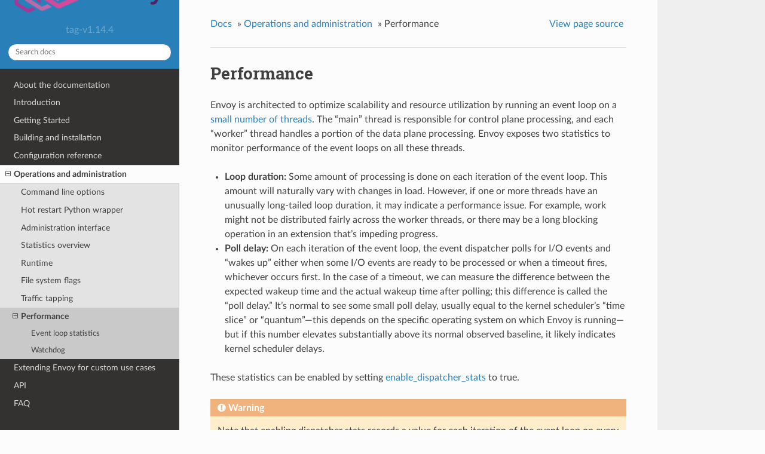

--- FILE ---
content_type: text/html; charset=UTF-8
request_url: https://www.envoyproxy.io/docs/envoy/v1.14.4/operations/performance
body_size: 3351
content:


<!DOCTYPE html>
<!--[if IE 8]><html class="no-js lt-ie9" lang="en" > <![endif]-->
<!--[if gt IE 8]><!--> <html class="no-js" lang="en" > <!--<![endif]-->
<head>
  <meta charset="utf-8">
  
  <meta name="viewport" content="width=device-width, initial-scale=1.0">
  
  <title>Performance &mdash; envoy tag-v1.14.4 documentation</title>
  

  
  
    <link rel="shortcut icon" href="../_static/favicon.ico"/>
  
  
  

  
  <script type="text/javascript" src="../_static/js/modernizr.min.js"></script>
  
    
      <script type="text/javascript" id="documentation_options" data-url_root="../" src="../_static/documentation_options.js"></script>
        <script type="text/javascript" src="../_static/jquery.js"></script>
        <script type="text/javascript" src="../_static/underscore.js"></script>
        <script type="text/javascript" src="../_static/doctools.js"></script>
        <script type="text/javascript" src="../_static/language_data.js"></script>
        <script async="async" type="text/javascript" src="https://cdnjs.cloudflare.com/ajax/libs/mathjax/2.7.5/latest.js?config=TeX-AMS-MML_HTMLorMML"></script>
    
    <script type="text/javascript" src="../_static/js/theme.js"></script>

    

  
  <link rel="stylesheet" href="../_static/css/envoy.css" type="text/css" />
  <link rel="stylesheet" href="../_static/pygments.css" type="text/css" />
    <link rel="index" title="Index" href="../genindex.html" />
    <link rel="search" title="Search" href="../search.html" />
    <link rel="next" title="Extending Envoy for custom use cases" href="../extending/extending.html" />
    <link rel="prev" title="Traffic tapping" href="traffic_tapping.html" /> 
</head>

<body class="wy-body-for-nav">

   
  <div class="wy-grid-for-nav">
    
    <nav data-toggle="wy-nav-shift" class="wy-nav-side">
      <div class="wy-side-scroll">
        <div class="wy-side-nav-search" >
          

          
            <a href='/docs/envoy/v1.14.4/'>
          

          
            
            <img src="../_static/envoy-logo.png" class="logo" alt="Logo"/>
          
          </a>

          
            
            
              <div class="version">
                tag-v1.14.4
              </div>
            
          

          
<div role="search">
  <form id="rtd-search-form" class="wy-form" action="../search.html" method="get">
    <input type="text" name="q" placeholder="Search docs" />
    <input type="hidden" name="check_keywords" value="yes" />
    <input type="hidden" name="area" value="default" />
  </form>
</div>

          
        </div>

        <div class="wy-menu wy-menu-vertical" data-spy="affix" role="navigation" aria-label="main navigation">
          
            
            
              
            
            
              <ul class="current">
<li class="toctree-l1"><a class='reference internal' href='/docs/envoy/v1.14.4/about_docs'>About the documentation</a></li>
<li class="toctree-l1"><a class='reference internal' href='/docs/envoy/v1.14.4/intro/intro'>Introduction</a></li>
<li class="toctree-l1"><a class='reference internal' href='/docs/envoy/v1.14.4/start/start'>Getting Started</a></li>
<li class="toctree-l1"><a class='reference internal' href='/docs/envoy/v1.14.4/install/install'>Building and installation</a></li>
<li class="toctree-l1"><a class='reference internal' href='/docs/envoy/v1.14.4/configuration/configuration'>Configuration reference</a></li>
<li class="toctree-l1 current"><a class='reference internal' href='/docs/envoy/v1.14.4/operations/operations'>Operations and administration</a><ul class="current">
<li class="toctree-l2"><a class='reference internal' href='/docs/envoy/v1.14.4/operations/cli'>Command line options</a></li>
<li class="toctree-l2"><a class='reference internal' href='/docs/envoy/v1.14.4/operations/hot_restarter'>Hot restart Python wrapper</a></li>
<li class="toctree-l2"><a class='reference internal' href='/docs/envoy/v1.14.4/operations/admin'>Administration interface</a></li>
<li class="toctree-l2"><a class='reference internal' href='/docs/envoy/v1.14.4/operations/stats_overview'>Statistics overview</a></li>
<li class="toctree-l2"><a class='reference internal' href='/docs/envoy/v1.14.4/operations/runtime'>Runtime</a></li>
<li class="toctree-l2"><a class='reference internal' href='/docs/envoy/v1.14.4/operations/fs_flags'>File system flags</a></li>
<li class="toctree-l2"><a class='reference internal' href='/docs/envoy/v1.14.4/operations/traffic_tapping'>Traffic tapping</a></li>
<li class="toctree-l2 current"><a class="current reference internal" href="#">Performance</a><ul>
<li class="toctree-l3"><a class="reference internal" href="#event-loop-statistics">Event loop statistics</a></li>
<li class="toctree-l3"><a class="reference internal" href="#watchdog">Watchdog</a></li>
</ul>
</li>
</ul>
</li>
<li class="toctree-l1"><a class='reference internal' href='/docs/envoy/v1.14.4/extending/extending'>Extending Envoy for custom use cases</a></li>
<li class="toctree-l1"><a class='reference internal' href='/docs/envoy/v1.14.4/api/api'>API</a></li>
<li class="toctree-l1"><a class='reference internal' href='/docs/envoy/v1.14.4/faq/overview'>FAQ</a></li>
</ul>

            
          
        </div>
      </div>
    </nav>

    <section data-toggle="wy-nav-shift" class="wy-nav-content-wrap">

      
      <nav class="wy-nav-top" aria-label="top navigation">
        
          <i data-toggle="wy-nav-top" class="fa fa-bars"></i>
          <a href='/docs/envoy/v1.14.4/'>envoy</a>
        
      </nav>


      <div class="wy-nav-content">
        
        <div class="rst-content">
        
          















<div role="navigation" aria-label="breadcrumbs navigation">

  <ul class="wy-breadcrumbs">
    
      <li><a href='/docs/envoy/v1.14.4/'>Docs</a> &raquo;</li>
        
          <li><a href='/docs/envoy/v1.14.4/operations/operations'>Operations and administration</a> &raquo;</li>
        
      <li>Performance</li>
    
    
      <li class="wy-breadcrumbs-aside">
        
            
            <a href="../_sources/operations/performance.rst.txt" rel="nofollow"> View page source</a>
          
        
      </li>
    
  </ul>

  
  <hr/>
</div>
          <div role="main" class="document" itemscope="itemscope" itemtype="http://schema.org/Article">
           <div itemprop="articleBody">
            
  <div class="section" id="performance">
<span id="operations-performance"></span><h1>Performance<a class="headerlink" href="#performance" title="Permalink to this headline">¶</a></h1>
<p>Envoy is architected to optimize scalability and resource utilization by running an event loop on a
<a class='reference internal' href='/docs/envoy/v1.14.4/intro/arch_overview/intro/threading_model#arch-overview-threading'><span class="std std-ref">small number of threads</span></a>. The “main” thread is responsible for
control plane processing, and each “worker” thread handles a portion of the data plane processing.
Envoy exposes two statistics to monitor performance of the event loops on all these threads.</p>
<ul class="simple">
<li><p><strong>Loop duration:</strong> Some amount of processing is done on each iteration of the event loop. This
amount will naturally vary with changes in load. However, if one or more threads have an unusually
long-tailed loop duration, it may indicate a performance issue. For example, work might not be
distributed fairly across the worker threads, or there may be a long blocking operation in an
extension that’s impeding progress.</p></li>
<li><p><strong>Poll delay:</strong> On each iteration of the event loop, the event dispatcher polls for I/O events
and “wakes up” either when some I/O events are ready to be processed or when a timeout fires,
whichever occurs first. In the case of a timeout, we can measure the difference between the
expected wakeup time and the actual wakeup time after polling; this difference is called the “poll
delay.” It’s normal to see some small poll delay, usually equal to the kernel scheduler’s “time
slice” or “quantum”—this depends on the specific operating system on which Envoy is
running—but if this number elevates substantially above its normal observed baseline, it likely
indicates kernel scheduler delays.</p></li>
</ul>
<p>These statistics can be enabled by setting <a class='reference internal' href='/docs/envoy/v1.14.4/api-v2/config/bootstrap/v2/bootstrap.proto#envoy-api-field-config-bootstrap-v2-bootstrap-enable-dispatcher-stats'><span class="std std-ref">enable_dispatcher_stats</span></a>
to true.</p>
<div class="admonition warning">
<p class="admonition-title">Warning</p>
<p>Note that enabling dispatcher stats records a value for each iteration of the event loop on every
thread. This should normally be minimal overhead, but when using
<a class='reference internal' href='/docs/envoy/v1.14.4/api-v2/config/metrics/v2/stats.proto#envoy-api-msg-config-metrics-v2-statsdsink'><span class="std std-ref">statsd</span></a>, it will send each observed value over
the wire individually because the statsd protocol doesn’t have any way to represent a histogram
summary. Be aware that this can be a very large volume of data.</p>
</div>
<div class="section" id="event-loop-statistics">
<h2>Event loop statistics<a class="headerlink" href="#event-loop-statistics" title="Permalink to this headline">¶</a></h2>
<p>The event dispatcher for the main thread has a statistics tree rooted at <em>server.dispatcher.</em>, and
the event dispatcher for each worker thread has a statistics tree rooted at
<em>listener_manager.worker_&lt;id&gt;.dispatcher.</em>, each with the following statistics:</p>
<table class="colwidths-given docutils align-default">
<colgroup>
<col style="width: 25%" />
<col style="width: 25%" />
<col style="width: 50%" />
</colgroup>
<thead>
<tr class="row-odd"><th class="head"><p>Name</p></th>
<th class="head"><p>Type</p></th>
<th class="head"><p>Description</p></th>
</tr>
</thead>
<tbody>
<tr class="row-even"><td><p>loop_duration_us</p></td>
<td><p>Histogram</p></td>
<td><p>Event loop durations in microseconds</p></td>
</tr>
<tr class="row-odd"><td><p>poll_delay_us</p></td>
<td><p>Histogram</p></td>
<td><p>Polling delays in microseconds</p></td>
</tr>
</tbody>
</table>
<p>Note that any auxiliary threads are not included here.</p>
</div>
<div class="section" id="watchdog">
<span id="operations-performance-watchdog"></span><h2>Watchdog<a class="headerlink" href="#watchdog" title="Permalink to this headline">¶</a></h2>
<p>In addition to event loop statistics, Envoy also include a configurable
<a class='reference internal' href='/docs/envoy/v1.14.4/api-v2/config/bootstrap/v2/bootstrap.proto#envoy-api-field-config-bootstrap-v2-bootstrap-watchdog'><span class="std std-ref">watchdog</span></a> system that can increment
statistics when Envoy is not responsive and optionally kill the server. The statistics are useful
for understanding at a high level whether Envoy’s event loop is not responsive either because it is
doing too much work, blocking, or not being scheduled by the OS.</p>
<p>The watchdog emits statistics in both the <em>server.</em> and <em>server.&lt;thread_name&gt;.</em> trees.
<em>&lt;thread_name&gt;</em> is equal to <em>main_thread</em>, <em>worker_0</em>, <em>worker_1</em>, etc.</p>
<table class="colwidths-given docutils align-default">
<colgroup>
<col style="width: 25%" />
<col style="width: 25%" />
<col style="width: 50%" />
</colgroup>
<thead>
<tr class="row-odd"><th class="head"><p>Name</p></th>
<th class="head"><p>Type</p></th>
<th class="head"><p>Description</p></th>
</tr>
</thead>
<tbody>
<tr class="row-even"><td><p>watchdog_miss</p></td>
<td><p>Counter</p></td>
<td><p>Number of standard misses</p></td>
</tr>
<tr class="row-odd"><td><p>watchdog_mega_miss</p></td>
<td><p>Counter</p></td>
<td><p>Number of mega misses</p></td>
</tr>
</tbody>
</table>
</div>
</div>


           </div>
           
          </div>
          <footer>
  
    <div class="rst-footer-buttons" role="navigation" aria-label="footer navigation">
      
        <a accesskey='n' class='btn btn-neutral float-right' href='/docs/envoy/v1.14.4/extending/extending' rel='next' title='Extending Envoy for custom use cases'>Next <span class="fa fa-arrow-circle-right"></span></a>
      
      
        <a accesskey='p' class='btn btn-neutral float-left' href='/docs/envoy/v1.14.4/operations/traffic_tapping' rel='prev' title='Traffic tapping'><span class="fa fa-arrow-circle-left"></span> Previous</a>
      
    </div>
  

  <hr/>

  <div role="contentinfo">
    <p>
        &copy; Copyright 2016-2020, Envoy Project Authors

    </p>
  </div>
  Built with <a href="http://sphinx-doc.org/">Sphinx</a> using a <a href="https://github.com/rtfd/sphinx_rtd_theme">theme</a> provided by <a href="https://readthedocs.org">Read the Docs</a>. 

</footer>

        </div>
      </div>

    </section>

  </div>
  


  <script type="text/javascript">
      jQuery(function () {
          SphinxRtdTheme.Navigation.enable(true);
      });
  </script>

  
  
    
   

</body>
</html>

--- FILE ---
content_type: application/javascript; charset=UTF-8
request_url: https://www.envoyproxy.io/docs/envoy/v1.14.4/_static/documentation_options.js
body_size: -143
content:
var DOCUMENTATION_OPTIONS={URL_ROOT:document.getElementById("documentation_options").getAttribute("data-url_root"),VERSION:"tag-v1.14.4",LANGUAGE:"None",COLLAPSE_INDEX:!1,FILE_SUFFIX:".html",HAS_SOURCE:!0,SOURCELINK_SUFFIX:".txt",NAVIGATION_WITH_KEYS:!1};